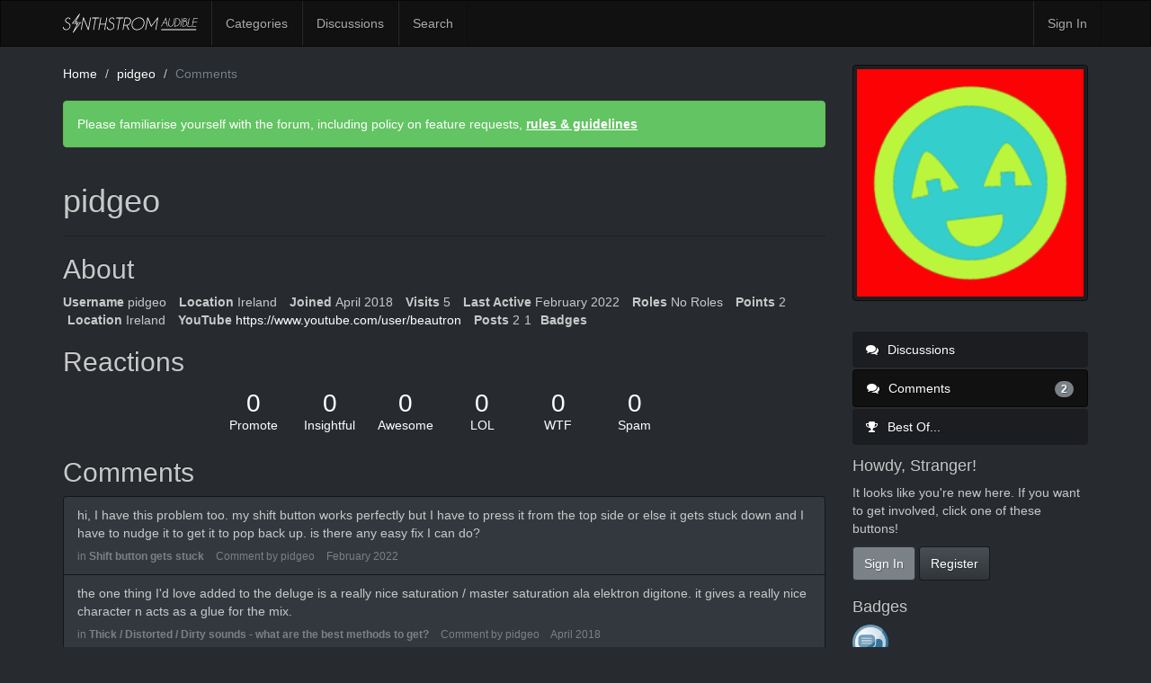

--- FILE ---
content_type: text/html; charset=utf-8
request_url: https://forums.synthstrom.com/profile/comments/481/pidgeo
body_size: 4430
content:
<!DOCTYPE html>
<html lang="en" class="sticky-footer-html">
  <head>
    <meta charset="utf-8">
    <meta name="viewport" content="width=device-width, initial-scale=1">
    <title>pidgeo — Synthstrom Audible</title>
  <link rel="stylesheet" href="/themes/synthstrom/design/style.css?v=2.5.1" media="all" />
  <link rel="stylesheet" href="/plugins/Ignore/design/ignore.css?v=1.2.1" media="all" />
  <link rel="stylesheet" href="/resources/design/vanillicon.css?v=2.5.1" media="all" />
  <link rel="stylesheet" href="/plugins/editor/design/editor.css?v=1.8.1" media="all" />
  <link rel="stylesheet" href="/plugins/Signatures/design/signature.css?v=1.6.0" media="all" />
  <link rel="stylesheet" href="/plugins/LastEdited/design/lastedited.css?v=1.1.1" media="all" />
  <link rel="stylesheet" href="/applications/vanilla/design/tag.css?v=2.4.201" media="all" />
  <link rel="stylesheet" href="/themes/synthstrom/design/custom.css?v=2.5.1" media="all" />
  <link rel="stylesheet" href="/applications/yaga/design/reactions.css?v=1.1" media="all" />
  <link rel="stylesheet" href="/plugins/rating/design/rating.css?v=0.5" media="all" />
  <link rel="stylesheet" href="/applications/vanilla/design/spoilers.css?v=2.4.201" media="all" />
  <link rel="shortcut icon" href="https://forums.synthstrom.com/uploads/favicon_8358d41b359b7da0c847a8a08c518b71.ico" type="image/x-icon" />
  <link rel="canonical" href="https://forums.synthstrom.com/profile/comments/481/pidgeo" />
  <meta name="robots" content="noindex,noarchive" />
  <meta property="og:site_name" content="Synthstrom Audible" />
  <meta name="twitter:title" property="og:title" content="pidgeo" />
  <meta property="og:url" content="https://forums.synthstrom.com/profile/comments/481/pidgeo" />
  <meta property="og:image" content="https://forums.synthstrom.com/uploads/e0eb66dad003292e81999cc869bd32d3.jpg" />
  <script>gdn=window.gdn||{};gdn.meta={"DefaultAbout":"Write something about yourself...","editorVersion":"1.8.1","editorPluginAssets":"\/plugins\/editor","fileUpload-remove":"Remove file","fileUpload-reattach":"Click to re-attach","fileUpload-inserted":"Inserted","fileUpload-insertedTooltip":"This image has been inserted into the body of text.","wysiwygHelpText":"You are using <a href=\"https:\/\/en.wikipedia.org\/wiki\/WYSIWYG\" target=\"_new\">WYSIWYG<\/a> in your post.","bbcodeHelpText":"You can use <a href=\"http:\/\/en.wikipedia.org\/wiki\/BBCode\" target=\"_new\">BBCode<\/a> in your post.","htmlHelpText":"You can use <a href=\"http:\/\/htmlguide.drgrog.com\/cheatsheet.php\" target=\"_new\">Simple HTML<\/a> in your post.","markdownHelpText":"You can use <a href=\"http:\/\/en.wikipedia.org\/wiki\/Markdown\" target=\"_new\">Markdown<\/a> in your post.","textHelpText":"You are using plain text in your post.","editorWysiwygCSS":"\/plugins\/editor\/design\/wysiwyg.css","canUpload":false,"maxUploadSize":33554432,"editorFileInputName":"editorupload","allowedImageExtensions":"{\"1\":\"jpg\",\"2\":\"jpeg\",\"3\":\"gif\",\"4\":\"png\",\"5\":\"bmp\",\"6\":\"tiff\"}","allowedFileExtensions":"[\"txt\",\"jpg\",\"jpeg\",\"gif\",\"png\",\"bmp\",\"tiff\",\"ico\",\"zip\",\"gz\",\"tar.gz\",\"tgz\",\"psd\",\"ai\",\"fla\",\"pdf\",\"doc\",\"xls\",\"ppt\",\"docx\",\"xlsx\",\"pptx\",\"log\",\"rar\",\"7z\"]","maxFileUploads":"20","Spoiler":"Spoiler","show":"show","hide":"hide","AnalyticsTask":"tick","TaggingAdd":false,"TaggingSearchUrl":"\/tags\/search","MaxTagsAllowed":5,"TagHint":"Start to type...","emoji":{"assetPath":"https:\/\/forums.synthstrom.com\/resources\/emoji","format":"<img class=\"emoji\" src=\"%1$s\" title=\"%2$s\" alt=\"%2$s\" height=\"20\" \/>","emoji":{"smile":"smile.png","smiley":"smiley.png","wink":"wink.png","blush":"blush.png","neutral":"neutral.png","relaxed":"relaxed.png","grin":"grin.png","joy":"joy.png","sweat_smile":"sweat_smile.png","lol":"lol.png","innocent":"innocent.png","naughty":"naughty.png","yum":"yum.png","relieved":"relieved.png","love":"love.png","sunglasses":"sunglasses.png","smirk":"smirk.png","expressionless":"expressionless.png","unamused":"unamused.png","sweat":"sweat.png","pensive":"pensive.png","confused":"confused.png","confounded":"confounded.png","kissing":"kissing.png","kissing_heart":"kissing_heart.png","kissing_smiling_eyes":"kissing_smiling_eyes.png","kissing_closed_eyes":"kissing_closed_eyes.png","tongue":"tongue.png","disappointed":"disappointed.png","worried":"worried.png","angry":"angry.png","rage":"rage.png","cry":"cry.png","persevere":"persevere.png","triumph":"triumph.png","frowning":"frowning.png","anguished":"anguished.png","fearful":"fearful.png","weary":"weary.png","sleepy":"sleepy.png","tired_face":"tired_face.png","grimace":"grimace.png","bawling":"bawling.png","open_mouth":"open_mouth.png","hushed":"hushed.png","cold_sweat":"cold_sweat.png","scream":"scream.png","astonished":"astonished.png","flushed":"flushed.png","sleeping":"sleeping.png","dizzy":"dizzy.png","no_mouth":"no_mouth.png","mask":"mask.png","star":"star.png","cookie":"cookie.png","warning":"warning.png","mrgreen":"mrgreen.png","heart":"heart.png","heartbreak":"heartbreak.png","kiss":"kiss.png","+1":"+1.png","-1":"-1.png","grey_question":"grey_question.png","trollface":"trollface.png","error":"grey_question.png"}},"RedirectTo":"","RedirectUrl":"","TransportError":"A fatal error occurred while processing the request.<br \/>The server returned the following response: %s","TransientKey":false,"WebRoot":"https:\/\/forums.synthstrom.com\/","UrlFormat":"\/{Path}","Path":"profile\/comments\/481\/pidgeo","Args":"","ResolvedPath":"dashboard\/profile\/comments","ResolvedArgs":{"userReference":"481","username":"pidgeo","page":"","userID":""},"SignedIn":0,"ConfirmHeading":"Confirm","ConfirmText":"Are you sure you want to do that?","Okay":"Okay","Cancel":"Cancel","Search":"Search"};</script>
  <script src="/js/library/jquery.js?v=2.5.1"></script>
  <script src="/js/library/jquery.form.js?v=2.5.1"></script>
  <script src="/js/library/jquery.popup.js?v=2.5.1"></script>
  <script src="/js/library/jquery.gardenhandleajaxform.js?v=2.5.1"></script>
  <script src="/js/library/jquery.autosize.min.js?v=2.5.1"></script>
  <script src="/js/global.js?v=2.5.1"></script>
  <script src="/applications/dashboard/js/cropimage.js?v=2.4.201"></script>
  <script src="/applications/dashboard/js/vendors/clipboard.min.js?v=2.4.201"></script>
  <script src="/js/library/jquery.jcrop.min.js?v=2.5.1"></script>
  <script src="/applications/dashboard/js/profile.js?v=2.4.201"></script>
  <script src="/js/library/jquery.gardenmorepager.js?v=2.5.1"></script>
  <script src="/applications/dashboard/js/activity.js?v=2.4.201"></script>
  <script src="/applications/vanilla/js/discussions.js?v=2.4.201"></script>
  <script src="/plugins/Ignore/js/ignore.js?v=1.2.1"></script>
  <script src="/plugins/editor/js/editor.js?v=1.8.1"></script>
  <script src="/plugins/editor/js/jquery.ui.widget.js?v=1.8.1"></script>
  <script src="/plugins/editor/js/jquery.iframe-transport.js?v=1.8.1"></script>
  <script src="/plugins/editor/js/jquery.fileupload.js?v=1.8.1"></script>
  <script src="/plugins/rating/js/rating.js?v=0.5"></script>
  <script src="/applications/vanilla/js/spoilers.js?v=2.4.201"></script>
  <script src="/applications/vanilla/js/tagging.js?v=2.4.201"></script>
  <script src="/js/library/jquery.tokeninput.js?v=2.5.1"></script>
  <script src="/themes/synthstrom/js/custom.js?v=2.5.1"></script>
  </head>
  <body id="dashboard_profile_comments" class="Dashboard Profile comments Profile RatingDisallowed Section-Profile sticky-footer-body">
    <nav class="navbar navbar-default navbar-static-top" role="navigation">
      <div class="container">
        <div class="navbar-header">
          <button type="button" class="navbar-toggle" data-toggle="collapse" data-target=".navbar-collapse">
            <span class="sr-only">Toggle navigation</span>
            <span class="icon-bar"></span>
            <span class="icon-bar"></span>
            <span class="icon-bar"></span>
          </button>
          <a class="navbar-brand" href="/">Synthstrom Audible</a>
        </div>

        <div class="navbar-collapse collapse">
          <ul class="nav navbar-nav">
            <li><a href="/categories" class="">Categories</a></li>
            <li><a href="/discussions" class="">Discussions</a></li>
            
                          <li><a href="/search" class="SearchPopup Popup">Search</a></li>
                      </ul>
                      <ul class="nav navbar-nav navbar-right">
              <li><a href="/entry/signin" rel="nofollow" class="SignInPopup">Sign In</a></li>
            </ul>
                  </div>
      </div>
    </nav>

    <section class="container">
      <div class="row">
        <main class="page-content" role="main">
          <span class="Breadcrumbs" itemscope itemtype="http://data-vocabulary.org/Breadcrumb"><span class="CrumbLabel CrumbLabel HomeCrumb"><a href="https://forums.synthstrom.com/" itemprop="url"><span itemprop="title">Home</span></a></span> <span itemprop="child" itemscope itemtype="http://data-vocabulary.org/Breadcrumb"><span class="Crumb">›</span> <span class="CrumbLabel "><a href="/profile/pidgeo" itemprop="url"><span itemprop="title">pidgeo</span></a></span> <span itemprop="child" itemscope itemtype="http://data-vocabulary.org/Breadcrumb"><span class="Crumb">›</span> <span class="CrumbLabel  Last"><a href="/profile/comments/pidgeo" itemprop="url"><span itemprop="title">Comments</span></a></span> </span></span></span>
          <div class="DismissMessage InfoMessage">Please familiarise yourself with the forum, including policy on feature requests, <a href="https://synthstrom.com/synthstrom-audible-forum-rules-guidelines/" target="_blank">rules & guidelines</a></div><div class="ProfileOptions">
     </div>
<div class="Profile">
    <div class="User" itemscope itemtype="http://schema.org/Person">
    <h1 class="H">pidgeo<span class="Gloss"></span></h1>
        <div class="About P">
        <h2 class="H">About</h2>
        <dl class="About">
                        <dt class="Name">Username</dt>
            <dd class="Name" itemprop="name">pidgeo</dd>

                            <dt class="Location">Location</dt>
                <dd class="Location">Ireland </dd>
            
                        <dt class="Joined">Joined</dt>
            <dd class="Joined"><time title="April 16, 2018  4:58PM" datetime="2018-04-16T16:58:14+00:00">April 2018</time></dd>
            <dt class="Visits">Visits</dt>
            <dd class="Visits">5</dd>
            <dt class="LastActive">Last Active</dt>
            <dd class="LastActive"><time title="February 19, 2022  1:06PM" datetime="2022-02-19T13:06:53+00:00">February 2022</time></dd>
            <dt class="Roles">Roles</dt>
            <dd class="Roles">No Roles</dd>
                            <dt class="Points">Points</dt>
                <dd class="Points">2</dd>
             <dt class="ProfileExtend ProfileLocation">Location</dt>  <dd class="ProfileExtend ProfileLocation">Ireland</dd>  <dt class="ProfileExtend ProfileYouTube">YouTube</dt>  <dd class="ProfileExtend ProfileYouTube"><a href="https://www.youtube.com/user/beautron" rel="nofollow">https://www.youtube.com/user/beautron</a></dd> <dt class="Posts">Posts</dt>
<dd class="Posts">2</dd><dd class="Badges">1</dd><dt class="Badges">Badges</dt>         </dl>
    </div>
<div class="Yaga ReactionsWrap"><h2 class="H">Reactions</h2><div class="DataCounts"><span class="CountItemWrap"><span class="CountItem"><a href="/profile/reactions/481/pidgeo/1" class="Yaga_Reaction TextColor" title="This post deserves to be featured on the best of page!"><span class="Yaga_ReactionCount CountTotal"><span title="0">0</span></span><span class="Yaga_ReactionName CountLabel">Promote</span></a></span></span><span class="CountItemWrap"><span class="CountItem"><a href="/profile/reactions/481/pidgeo/2" class="Yaga_Reaction TextColor" title="This post brings new meaning to the discussion."><span class="Yaga_ReactionCount CountTotal"><span title="0">0</span></span><span class="Yaga_ReactionName CountLabel">Insightful</span></a></span></span><span class="CountItemWrap"><span class="CountItem"><a href="/profile/reactions/481/pidgeo/3" class="Yaga_Reaction TextColor" title="This post is made of pure win."><span class="Yaga_ReactionCount CountTotal"><span title="0">0</span></span><span class="Yaga_ReactionName CountLabel">Awesome</span></a></span></span><span class="CountItemWrap"><span class="CountItem"><a href="/profile/reactions/481/pidgeo/4" class="Yaga_Reaction TextColor" title="This post is funny."><span class="Yaga_ReactionCount CountTotal"><span title="0">0</span></span><span class="Yaga_ReactionName CountLabel">LOL</span></a></span></span><span class="CountItemWrap"><span class="CountItem"><a href="/profile/reactions/481/pidgeo/5" class="Yaga_Reaction TextColor" title="This post is all sorts of shocking."><span class="Yaga_ReactionCount CountTotal"><span title="0">0</span></span><span class="Yaga_ReactionName CountLabel">WTF</span></a></span></span><span class="CountItemWrap"><span class="CountItem"><a href="/profile/reactions/481/pidgeo/6" class="Yaga_Reaction TextColor" title="This post is spam."><span class="Yaga_ReactionCount CountTotal"><span title="0">0</span></span><span class="Yaga_ReactionName CountLabel">Spam</span></a></span></span></div></div></div>
<div class="BoxFilter BoxProfileFilter">
    <ul class="FilterMenu">
        <li class="Discussions"><a href="/profile/discussions/481/pidgeo"><span aria-hidden="true" class="Sprite SpDiscussions"></span> Discussions<span class="Aside"></span></a></li>
<li class="Active Comments"><a href="/profile/comments/481/pidgeo"><span aria-hidden="true" class="Sprite SpComments"></span> Comments<span class="Aside"><span class="Count">2</span></span></a></li>
<li class="Best"><a href="/profile/best/481/pidgeo"><span aria-hidden="true" class="SpMod Sprite SpBestOf"></span> Best Of...</a></li>
    </ul>
</div>
<div class="DataListWrap"><h2 class="H">Comments</h2><ul class="DataList SearchResults">    <li id="Comment_18695" class="Item">
                <div class="ItemContent">
            <div class="Message">hi, I have this problem too. my shift button works perfectly but I have to press it from the top side or else it gets stuck down and I have to nudge it to get it to pop back up.

  is there any easy fix I can do?</div>
            <div class="Meta">
                <span class="MItem">in                     <b><a href="https://forums.synthstrom.com/discussion/comment/18695#Comment_18695">Shift button gets stuck</a></b></span>
                <span class="MItem">Comment by <a href="/profile/pidgeo">pidgeo</a></span>
                <span class="MItem"><a href="https://forums.synthstrom.com/discussion/comment/18695#Comment_18695">February 2022</a></span>
            </div>
        </div>
    </li>
    <li id="Comment_2894" class="Item">
                <div class="ItemContent">
            <div class="Message">the one thing I'd love added to the deluge is a really nice saturation / master saturation ala elektron digitone.
 it gives a really nice character n acts as a glue for the mix.</div>
            <div class="Meta">
                <span class="MItem">in                     <b><a href="https://forums.synthstrom.com/discussion/comment/2894#Comment_2894">Thick / Distorted / Dirty sounds - what are the best methods to get?</a></b></span>
                <span class="MItem">Comment by <a href="/profile/pidgeo">pidgeo</a></span>
                <span class="MItem"><a href="https://forums.synthstrom.com/discussion/comment/2894#Comment_2894">April 2018</a></span>
            </div>
        </div>
    </li>
</ul></div></div>

        </main>

        <aside class="page-sidebar" role="complementary">
              <div class="Photo PhotoWrap PhotoWrapLarge ">
        <img src="https://secure.gravatar.com/avatar/e3f50190e3d415e5419de87476e0260a/?default=https%3A%2F%2Fvanillicon.com%2Fe3f50190e3d415e5419de87476e0260a_200.png&amp;rating=g&amp;size=800" class="ProfilePhotoLarge" alt="Avatar" />    </div>
<div class="BoxFilter BoxProfileFilter">
    <ul class="FilterMenu">
        <li class="Discussions"><a href="/profile/discussions/481/pidgeo"><span aria-hidden="true" class="Sprite SpDiscussions"></span> Discussions<span class="Aside"></span></a></li>
<li class="Active Comments"><a href="/profile/comments/481/pidgeo"><span aria-hidden="true" class="Sprite SpComments"></span> Comments<span class="Aside"><span class="Count">2</span></span></a></li>
<li class="Best"><a href="/profile/best/481/pidgeo"><span aria-hidden="true" class="SpMod Sprite SpBestOf"></span> Best Of...</a></li>
    </ul>
</div>
<div class="Box GuestBox">
    <h4>Howdy, Stranger!</h4>

    <p>It looks like you're new here. If you want to get involved, click one of these buttons!</p>

    <p></p>

    <div class="P"><a href="/entry/signin?Target=profile%2Fcomments%2F481%2Fpidgeo" class="Button Primary SignInPopup" rel="nofollow">Sign In</a> <a href="/entry/register?Target=profile%2Fcomments%2F481%2Fpidgeo" class="Button ApplyButton" rel="nofollow">Register</a></div>    </div>
<div id="Badges" class="Box Badges"><h4>Badges</h4><div class="PhotoGrid"><a href="/yaga/badges/62/first-post" title="First Post"><img src="/applications/yaga/design/images/default_badges.svg#comment-1" class="ProfilePhoto ProfilePhotoSmall" /></a></div></div>
        </aside>
      </div>
    </section>

    <footer class="page-footer sticky-footer">
      <div class="container">
        <div class="clearfix">
          <p class="pull-left">Copyright &copy; 2026 <a href="http://www.synthstrom.com">Synthstrom Audible</a></p>
        </div>
        
      </div>
    </footer>

    
  </body>
</html>


--- FILE ---
content_type: image/svg+xml
request_url: https://forums.synthstrom.com/themes/synthstrom/images/logo-synthstromaudible-300x43-white.svg
body_size: 3570
content:
<?xml version="1.0" encoding="UTF-8" standalone="no"?>
<!DOCTYPE svg PUBLIC "-//W3C//DTD SVG 1.1//EN" "http://www.w3.org/Graphics/SVG/1.1/DTD/svg11.dtd">
<svg width="100%" height="100%" viewBox="0 0 300 43" version="1.1" xmlns="http://www.w3.org/2000/svg" xmlns:xlink="http://www.w3.org/1999/xlink" xml:space="preserve" style="fill-rule:evenodd;clip-rule:evenodd;stroke-linejoin:round;stroke-miterlimit:1.41421;">
    <g id="Synthstrom" transform="matrix(0.0929632,0,0,0.0929632,-10.9911,-118.402)">
        <g id="Audible" transform="matrix(1,0,0,1,1627.43,-360.187)">
            <g id="Audible1" transform="matrix(1.17991,0,0,1.17991,-150.867,-349.249)">
                <g transform="matrix(4.16667,0,0,4.16667,0,-5.68434e-14)">
                    <path d="M227.588,449.119L212.719,449.119L203.835,465.571L201.258,465.571L225.012,421.634L233.225,465.571L230.675,465.571L227.588,449.119ZM227.132,446.703L223.749,428.692L214.035,446.703L227.132,446.703Z" style="fill:white;fill-rule:nonzero;"/>
                </g>
                <g transform="matrix(4.16667,0,0,4.16667,0,-5.68434e-14)">
                    <path d="M265.92,425.157L268.281,425.157L263.013,454.187C262.027,457.269 260.228,459.885 257.616,462.039C254.502,464.614 251.079,465.901 247.342,465.901C243.589,465.901 240.623,464.614 238.443,462.039C236.263,459.464 235.503,456.359 236.161,452.723L241.168,425.157L243.528,425.157L238.521,452.723C237.984,455.719 238.617,458.282 240.414,460.411C242.214,462.54 244.661,463.604 247.758,463.604C250.853,463.604 253.687,462.54 256.254,460.411C258.824,458.282 260.376,455.719 260.911,452.723L265.92,425.157Z" style="fill:white;fill-rule:nonzero;"/>
                </g>
                <g transform="matrix(4.16667,0,0,4.16667,0,-5.68434e-14)">
                    <path d="M275.25,425.207L275.433,425.207C282.346,425.207 287.36,427.043 290.476,430.713C293.942,434.772 295.149,439.656 294.099,445.363C293.048,451.089 290.055,455.972 285.12,460.014C280.64,463.686 274.944,465.522 268.031,465.522L267.847,465.522L267.847,465.571L265.485,465.571L272.887,425.157L275.25,425.157L275.25,425.207ZM274.829,427.532L268.266,463.222L268.45,463.222C274.68,463.222 279.765,461.605 283.702,458.372C288.095,454.786 290.756,450.45 291.683,445.363C292.61,440.296 291.544,435.959 288.481,432.356C285.732,429.14 281.243,427.532 275.014,427.532L274.829,427.532Z" style="fill:white;fill-rule:nonzero;"/>
                </g>
                <g transform="matrix(4.16667,0,0,4.16667,0,-5.68434e-14)">
                    <path d="M306.193,425.157L297.119,465.571L294.779,465.571L303.853,425.157L306.193,425.157Z" style="fill:white;fill-rule:nonzero;"/>
                </g>
                <g transform="matrix(4.16667,0,0,4.16667,0,-5.68434e-14)">
                    <path d="M319.014,425.157C321.208,425.157 322.946,425.889 324.23,427.355C325.515,428.82 325.969,430.588 325.594,432.658C325.201,434.747 323.703,436.692 321.102,438.494C323.027,438.881 324.703,439.993 326.129,441.827C328.464,444.539 329.276,447.815 328.562,451.655C327.85,455.476 325.808,458.786 322.438,461.58C319.3,464.174 315.876,465.497 312.168,465.546L312.168,465.571L303.878,465.571L311.42,425.157L319.014,425.157ZM311.017,440.186L306.712,463.298L312.597,463.298L312.597,463.323C315.61,463.138 318.391,461.985 320.941,459.864C323.739,457.557 325.434,454.82 326.021,451.655C326.611,448.488 325.929,445.784 323.975,443.545C322.024,441.306 319.371,440.186 316.02,440.186L311.017,440.186ZM313.398,427.43L311.473,437.761L317.276,437.761C318.631,437.643 319.863,437.172 320.968,436.346C322.233,435.404 323.008,434.174 323.293,432.658C323.579,431.143 323.267,429.892 322.358,428.908C321.449,427.923 320.191,427.43 318.587,427.43L313.398,427.43Z" style="fill:white;fill-rule:nonzero;"/>
                </g>
                <g transform="matrix(4.16667,0,0,4.16667,0,-5.68434e-14)">
                    <path d="M329.006,465.571L336.901,425.157L339.421,425.157L331.972,463.298L349.331,463.298L348.884,465.571L329.006,465.571Z" style="fill:white;fill-rule:nonzero;"/>
                </g>
                <g transform="matrix(4.16667,0,0,4.16667,0,-5.68434e-14)">
                    <path d="M380.115,425.157L379.691,427.43L360.843,427.43L357.737,444.227L376.584,444.227L376.16,446.502L357.314,446.502L354.207,463.298L373.055,463.298L372.629,465.571L351.394,465.571L358.879,425.157L380.115,425.157Z" style="fill:white;fill-rule:nonzero;"/>
                </g>
            </g>
            <g id="Line" transform="matrix(4.96152,0,0,4.16667,-160.837,-2.27374e-13)">
                <rect x="202.349" y="481.811" width="168.651" height="4.489" style="fill:white;fill-rule:nonzero;"/>
            </g>
        </g>
        <g id="S-nthstrom">
            <g transform="matrix(4.16667,0,0,4.16667,0,0)">
                <path d="M54.673,359.823C49.866,358.141 46.245,355.842 43.812,352.922C41.378,350.004 40.535,346.464 41.281,342.307C41.998,338.236 44.103,334.736 47.597,331.8C51.09,328.867 54.942,327.4 59.152,327.4C63.332,327.4 66.646,328.86 69.095,331.778C70.468,333.342 71.29,335.096 71.559,337.042L67.661,338.458C67.393,337.013 66.751,335.687 65.736,334.477C63.944,332.354 61.511,331.293 58.436,331.293C55.36,331.293 52.538,332.362 49.97,334.499C47.402,336.637 45.85,339.24 45.312,342.307C44.775,345.344 45.402,347.939 47.193,350.091C48.865,352.068 51.343,353.881 54.628,355.533C60.032,357.362 64.347,360.207 67.572,364.07C71.005,368.139 72.2,373.064 71.155,378.844C70.139,384.654 67.191,389.608 62.31,393.707C57.427,397.806 52.06,399.855 46.208,399.855C40.355,399.855 35.712,397.791 32.279,393.663C29.561,390.389 28.263,386.584 28.383,382.249L32.414,380.879C32.145,384.713 33.204,388.059 35.593,390.92C38.37,394.252 42.133,395.918 46.88,395.918C51.657,395.918 56.031,394.252 60.003,390.92C63.974,387.587 66.377,383.562 67.213,378.844C68.079,374.155 67.109,370.146 64.303,366.812C61.884,363.892 58.674,361.564 54.673,359.823Z" style="fill:white;fill-rule:nonzero;"/>
            </g>
            <g transform="matrix(4.16667,0,0,4.16667,0,0)">
                <path d="M143.817,328.227L148.233,328.227L173.696,391.195L184.889,328.227L188.902,328.227L176.327,399.028L172.313,399.028L146.538,335.439L135.255,399.028L131.241,399.028L143.817,328.227Z" style="fill:white;fill-rule:nonzero;"/>
            </g>
            <g transform="matrix(4.16667,0,0,4.16667,0,0)">
                <path d="M217.822,332.21L205.843,399.028L201.79,399.028L213.768,332.21L195.529,332.21L196.25,328.227L236.782,328.227L236.062,332.21L217.822,332.21Z" style="fill:white;fill-rule:nonzero;"/>
            </g>
            <g transform="matrix(4.16667,0,0,4.16667,0,0)">
                <path d="M241.497,367.299L235.858,399.028L231.831,399.028L244.45,328.227L248.477,328.227L242.212,363.317L272.192,363.317L278.457,328.227L282.484,328.227L269.865,399.028L265.838,399.028L271.477,367.299L241.497,367.299Z" style="fill:white;fill-rule:nonzero;"/>
            </g>
            <g transform="matrix(4.16667,0,0,4.16667,0,0)">
                <path d="M306.853,359.823C302.045,358.141 298.424,355.842 295.991,352.922C293.557,350.004 292.714,346.464 293.461,342.307C294.177,338.236 296.282,334.736 299.776,331.8C303.269,328.867 307.121,327.4 311.331,327.4C315.511,327.4 318.826,328.86 321.274,331.778C322.647,333.342 323.469,335.096 323.738,337.042L319.841,338.458C319.572,337.013 318.93,335.687 317.915,334.477C316.123,332.354 313.69,331.293 310.615,331.293C307.539,331.293 304.717,332.362 302.149,334.499C299.582,336.637 298.029,339.24 297.492,342.307C296.954,345.344 297.581,347.939 299.372,350.091C301.044,352.068 303.522,353.881 306.807,355.533C312.211,357.362 316.526,360.207 319.751,364.07C323.184,368.139 324.379,373.064 323.334,378.844C322.318,384.654 319.37,389.608 314.489,393.707C309.606,397.806 304.239,399.855 298.387,399.855C292.535,399.855 287.891,397.791 284.458,393.663C281.74,390.389 280.442,386.584 280.562,382.249L284.593,380.879C284.324,384.713 285.383,388.059 287.772,390.92C290.549,394.252 294.312,395.918 299.059,395.918C303.836,395.918 308.21,394.252 312.182,390.92C316.153,387.587 318.557,383.562 319.392,378.844C320.259,374.155 319.288,370.146 316.482,366.812C314.063,363.892 310.853,361.564 306.853,359.823Z" style="fill:white;fill-rule:nonzero;"/>
            </g>
            <g transform="matrix(4.16667,0,0,4.16667,0,0)">
                <path d="M356.758,332.21L344.779,399.028L340.726,399.028L352.705,332.21L334.465,332.21L335.186,328.227L375.718,328.227L374.998,332.21L356.758,332.21Z" style="fill:white;fill-rule:nonzero;"/>
            </g>
            <g transform="matrix(4.16667,0,0,4.16667,0,0)">
                <path d="M392.536,374.425C392.149,374.454 391.746,374.469 391.329,374.469L379.171,374.469L374.79,399.028L370.767,399.028L383.373,328.227L402.146,328.227C407.48,328.965 411.712,331.221 414.841,334.997C418.595,339.511 419.906,344.953 418.775,351.325C417.642,357.728 414.394,363.185 409.03,367.699C405.305,370.825 401.312,372.876 397.05,373.85L409.075,399.028L404.113,399.028L392.536,374.425ZM386.68,332.254L379.886,370.443L392.044,370.443C397.348,370.443 402.22,368.576 406.661,364.844C411.101,361.113 413.783,356.606 414.707,351.325C415.66,346.044 414.58,341.546 411.467,337.829C408.352,334.112 404.142,332.254 398.839,332.254L386.68,332.254Z" style="fill:white;fill-rule:nonzero;"/>
            </g>
            <g transform="matrix(4.16667,0,0,4.16667,0,0)">
                <path d="M489.844,337.863C495.683,344.955 497.716,353.514 495.947,363.54C494.178,373.566 489.124,382.125 480.779,389.217C472.437,396.309 463.253,399.855 453.229,399.855C443.206,399.855 435.277,396.309 429.439,389.217C423.603,382.125 421.57,373.566 423.336,363.54C425.105,353.514 430.162,344.955 438.504,337.863C446.846,330.771 456.03,327.225 466.054,327.225C476.077,327.225 484.009,330.771 489.844,337.863ZM465.303,331.296C456.399,331.296 448.247,334.442 440.849,340.739C433.45,347.034 428.968,354.634 427.405,363.54C425.843,372.446 427.649,380.054 432.821,386.365C437.997,392.675 445.033,395.83 453.936,395.83C462.84,395.83 470.999,392.675 478.414,386.365C485.829,380.054 490.315,372.446 491.881,363.54C493.44,354.634 491.627,347.034 486.441,340.739C481.252,334.442 474.206,331.296 465.303,331.296Z" style="fill:white;fill-rule:nonzero;"/>
            </g>
            <g transform="matrix(4.16667,0,0,4.16667,0,0)">
                <path d="M517.688,328.227L536.334,374.247L571.259,328.227L575.853,328.227L575.63,328.537L563.095,399.028L559.081,399.028L570.367,335.439L534.95,382.08L515.994,335.439L504.708,399.028L500.693,399.028L513.228,328.537L513.093,328.227L517.688,328.227Z" style="fill:white;fill-rule:nonzero;"/>
            </g>
        </g>
        <g id="Bolt" transform="matrix(4.16667,0,0,4.16667,0,0)">
            <path d="M87.74,415.339L84.698,413.564L108.929,365.91C107.157,366.578 105.091,366.573 103.301,365.821C101.815,365.198 100.61,364.14 99.817,362.783L79.314,362.601L123.552,305.674L126.556,307.508L102.814,352.257C104.819,351.134 107.363,350.936 109.524,351.846C110.793,352.378 111.878,353.252 112.663,354.357L132.753,354.535L87.74,415.339ZM110.533,359.406L116.189,359.446L97.447,396.303L125.852,357.933L110.518,357.796L110.037,356.829C109.625,356.002 108.959,355.376 108.11,355.02C106.264,354.244 104.003,355.076 102.961,356.856L102.445,357.738L95.924,357.691L113.859,323.889L86.413,359.205L102.201,359.346L102.625,360.469C103.002,361.467 103.743,362.239 104.713,362.646C106.698,363.477 109.123,362.447 110.057,360.433L110.533,359.406Z" style="fill:white;fill-rule:nonzero;"/>
        </g>
    </g>
</svg>


--- FILE ---
content_type: text/javascript
request_url: https://forums.synthstrom.com/plugins/Ignore/js/ignore.js?v=1.2.1
body_size: 85
content:
jQuery(document).ready(function($){

   $('.Ignored').each(function(i,el){
      $(el).addClass('IgnoreHide');
   });

   $(document).on('click', '.Ignored', function(event) {
      var el = $(event.target);
      if (!el.hasClass('Ignored'))
         el = el.closest('.Ignored');

      if (el.hasClass('IgnoreHide'))
         el.removeClass('IgnoreHide');
      else
         el.addClass('IgnoreHide');
   });

//   $('.Profile a.Ignore').click(function(event){
//      var RequestURL = $(this).attr('href');
//      var IgnoreButton = $(this);
//
//      RequestURL = gdn.url(RequestURL);
//      jQuery.ajax({
//         dataType: 'json',
//         type: 'post',
//         url: RequestURL,
//         success: function(json) {
//            gdn.inform(json);
//
//            if (json.Status == 200) {
//               if (json.Rename)
//                  IgnoreButton.html(json.Rename);
//
//               if (json.Reload)
//                  window.location.reload();
//
//               if (IgnoreButton.closest('table.IgnoreList').length)
//                  window.location.reload();
//            }
//         }
//      });
//
//      return false;
//   });

})